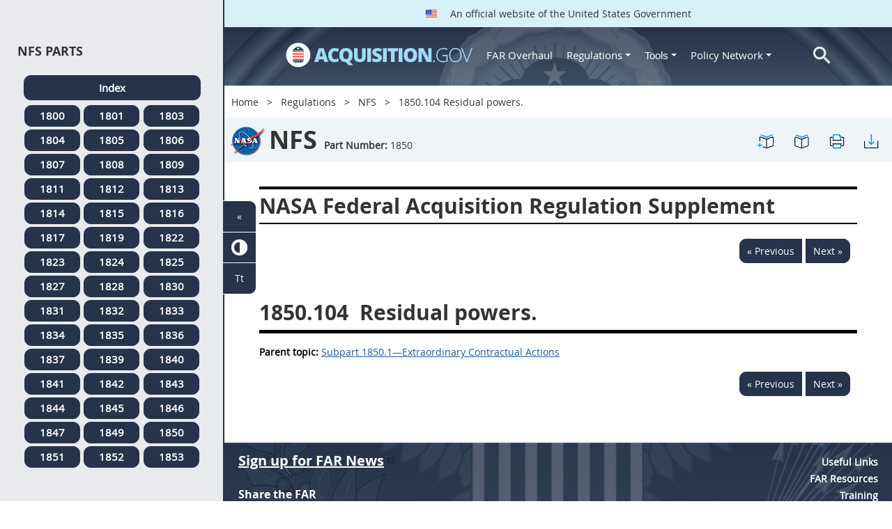

--- FILE ---
content_type: text/html; charset=UTF-8
request_url: https://www.acquisition.gov/nfs/1850.104-residual-powers.
body_size: 11597
content:
<!DOCTYPE html>
<html lang="en" dir="ltr" prefix="content: http://purl.org/rss/1.0/modules/content/  dc: http://purl.org/dc/terms/  foaf: http://xmlns.com/foaf/0.1/  og: http://ogp.me/ns#  rdfs: http://www.w3.org/2000/01/rdf-schema#  schema: http://schema.org/  sioc: http://rdfs.org/sioc/ns#  sioct: http://rdfs.org/sioc/types#  skos: http://www.w3.org/2004/02/skos/core#  xsd: http://www.w3.org/2001/XMLSchema# ">
<head>
  <meta charset="utf-8" />
<meta name="Generator" content="Drupal 10 (https://www.drupal.org)" />
<meta name="MobileOptimized" content="width" />
<meta name="HandheldFriendly" content="true" />
<meta name="viewport" content="width=device-width, initial-scale=1.0" />
<meta http-equiv="x-ua-compatible" content="ie=edge" />
<meta rel="apple-touch-icon" sizes="180x180" href="/sites/all/themes/acquisition_gov/assets/img/favicon/apple-touch-icon.png" />
<meta rel="manifest" href="/sites/all/themes/acquisition_gov/assets/img/favicon/manifest.png" />
<meta rel="mask-icon" color="#5bbad5" href="/sites/all/themes/acquisition_gov/assets/img/favicon/safari-pinned-tab.svg" />
<meta name="msapplication-config" content="/sites/all/themes/acquisition_gov/assets/img/favicon/browserconfig.xml" />
<meta name="theme-color" content="#ffffff" />
<meta name="apple-mobile-web-app-title" content="ACQ.gov" />
<meta name="application-name" content="ACQ.gov" />
<link rel="icon" href="/themes/custom/acquisition_gov/assets/img/favicon.ico" type="image/vnd.microsoft.icon" />
<script src="/sites/default/files/google_tag/ga4/google_tag.script.js?t9a9n1" defer></script>

  <title>1850.104   Residual powers. | Acquisition.GOV</title>
  <link rel="stylesheet" media="all" href="/modules/contrib/ajax_loader/css/throbber-general.css?t9a9n1" />
<link rel="stylesheet" media="all" href="/core/misc/components/progress.module.css?t9a9n1" />
<link rel="stylesheet" media="all" href="/core/misc/components/ajax-progress.module.css?t9a9n1" />
<link rel="stylesheet" media="all" href="/core/modules/system/css/components/align.module.css?t9a9n1" />
<link rel="stylesheet" media="all" href="/core/modules/system/css/components/fieldgroup.module.css?t9a9n1" />
<link rel="stylesheet" media="all" href="/core/modules/system/css/components/container-inline.module.css?t9a9n1" />
<link rel="stylesheet" media="all" href="/core/modules/system/css/components/clearfix.module.css?t9a9n1" />
<link rel="stylesheet" media="all" href="/core/modules/system/css/components/details.module.css?t9a9n1" />
<link rel="stylesheet" media="all" href="/core/modules/system/css/components/hidden.module.css?t9a9n1" />
<link rel="stylesheet" media="all" href="/core/modules/system/css/components/item-list.module.css?t9a9n1" />
<link rel="stylesheet" media="all" href="/core/modules/system/css/components/js.module.css?t9a9n1" />
<link rel="stylesheet" media="all" href="/core/modules/system/css/components/nowrap.module.css?t9a9n1" />
<link rel="stylesheet" media="all" href="/core/modules/system/css/components/position-container.module.css?t9a9n1" />
<link rel="stylesheet" media="all" href="/core/modules/system/css/components/reset-appearance.module.css?t9a9n1" />
<link rel="stylesheet" media="all" href="/core/modules/system/css/components/resize.module.css?t9a9n1" />
<link rel="stylesheet" media="all" href="/core/modules/system/css/components/system-status-counter.css?t9a9n1" />
<link rel="stylesheet" media="all" href="/core/modules/system/css/components/system-status-report-counters.css?t9a9n1" />
<link rel="stylesheet" media="all" href="/core/modules/system/css/components/system-status-report-general-info.css?t9a9n1" />
<link rel="stylesheet" media="all" href="/core/modules/system/css/components/tablesort.module.css?t9a9n1" />
<link rel="stylesheet" media="all" href="/modules/contrib/jquery_ui/assets/vendor/jquery.ui/themes/base/core.css?t9a9n1" />
<link rel="stylesheet" media="all" href="/modules/contrib/jquery_ui/assets/vendor/jquery.ui/themes/base/datepicker.css?t9a9n1" />
<link rel="stylesheet" media="all" href="/modules/contrib/jquery_ui/assets/vendor/jquery.ui/themes/base/theme.css?t9a9n1" />
<link rel="stylesheet" media="all" href="/modules/custom/agov_definitions/assets/vendor/tooltipster/dist/css/tooltipster.bundle.css?t9a9n1" />
<link rel="stylesheet" media="all" href="/modules/custom/agov_definitions/assets/css/definitions.css?t9a9n1" />
<link rel="stylesheet" media="all" href="/modules/custom/agov_favorites/css/agov-favorites.css?t9a9n1" />
<link rel="stylesheet" media="all" href="/modules/custom/agov_favorites/css/messages.css?t9a9n1" />
<link rel="stylesheet" media="all" href="/modules/custom/agov_gcloud/css/gcloud.css?t9a9n1" />
<link rel="stylesheet" media="all" href="/modules/custom/agov_modals_url/vendor/tooltipster/dist/css/tooltipster.bundle.css?t9a9n1" />
<link rel="stylesheet" media="all" href="/modules/custom/agov_modals_url/css/modals_url.css?t9a9n1" />
<link rel="stylesheet" media="all" href="/modules/contrib/ajax_loader/css/circle.css?t9a9n1" />
<link rel="stylesheet" media="all" href="/modules/contrib/extlink/css/extlink.css?t9a9n1" />
<link rel="stylesheet" media="all" href="/themes/custom/acquisition_gov/css/fonts.css?t9a9n1" />
<link rel="stylesheet" media="all" href="/themes/custom/acquisition_gov/css/styles.min.css?t9a9n1" />

  
</head>
<body class="node-nfs regulation dita-regulation">

        <a href="#main-content" class="usa-skipnav usa-sr-only focusable">
      Skip to main content
    </a>
    <noscript><iframe src="https://www.googletagmanager.com/ns.html?id=GTM-NN28DNZN" height="0" width="0" style="display:none;visibility:hidden"></iframe></noscript>
      <div class="dialog-off-canvas-main-canvas" data-off-canvas-main-canvas>
    <div id="acquisition-wrapper">
  <div id="acquisition-content-wrapper">
    <div class="top-wrapper">
              <section class="usa-banner">
          <div class="usa-banner">
  <div class="usa-accordion">
    <header class="usa-banner__header">
      <div class="usa-banner__inner">
        <p class="usa-banner__header-text">
          <img class="usa-banner__header-flag" src="/themes/custom/acquisition_gov/assets/img/us-flag.png" alt="U.S. flag">
          An official website of the United States Government
        </p>
      </div>
    </header>
  </div>
</div>
        </section>
            
      <div class="usa-overlay"></div>
      <div class="header-wrapper">
        <header class="usa-header usa-header--extended" id="header" role="banner">

          
          
            <div class="region region-header usa-navbar" role="banner">
    <div class="usa-logo site-logo" id="logo">

          <a class="logo-img" href="/" accesskey="1" title="Home" aria-label="Home">
        <img src="/themes/custom/acquisition_gov/logo.png" alt="Home" />
      </a>
      <a href="javascript:void(0)" id="menu-burger" title="Open main menu in mobile." aria-label="Open main menu in mobile.">
        <div class="menu-btn">
          <div class="menu-btn__burger"></div>
        </div>
      </a>
    </div>
<nav role="navigation" aria-labelledby="block-acquisition-gov-main-menu-menu" id="block-acquisition-gov-main-menu">
            
  <h2 class="usa-sr-only" id="block-acquisition-gov-main-menu-menu">Main navigation</h2>
  

        

              <ul class="menu menu--main nav">
                                  <li aria-label="Home main" class="first menu-item--level-1">
                                        
                                    <a href="/" aria-label="Home main" class="first menu-item--level-1" id="acquisition-logo">
                <img src="/themes/custom/acquisition_gov/logo.png" class="acquisition-img" alt="Acquisition.gov" width="268" height="36" />
              </a>
                                        </li>
                              <li aria-label="FAR Overhaul main" class="menu-item--level-1">
                                        
                                    <a href="/far-overhaul" aria-label="FAR Overhaul main" class="menu-item--level-1" data-drupal-link-system-path="node/63539">FAR Overhaul</a>
                                        </li>
                              <li aria-label="Regulations main" class="expanded dropdown menu-item--level-1">
                                                                          
                                    <a href="/content/regulations" title="Regulations" aria-label="Regulations main" class="expanded dropdown menu-item--level-1 dropdown-toggle" data-toggle="dropdown" data-drupal-link-system-path="node/15972">Regulations <span class="caret"></span></a>
                                                                        <div class="menu menu--main nav mega-box logged-out regulations">
                                  <div class="content">
                                  <ul class="menu menu--level-2">
                                  <li class="expanded dropdown first menu-item--level-2">
                                        
                      <span title="Regulations Row 1" aria-label="Regulations Row 1" class="expanded dropdown first menu-item--level-2">Row 1</span>
                                              <div class="mega-row">
                              <ul class="menu menu--level-3">
                                  <li class="first menu-item--level-3">
                                        
                      <a href="/browse/index/far" class="first menu-item--level-3">
                              <h3 class="far-menu-label"><img src="/themes/custom/acquisition_gov/assets/img/logos/64/FAR.png" alt="FAR"/> FAR</h3>
                          </a>
                            </li>
                              <li class="menu-item--level-3">
                                        
                      <a href="/smart-matrix" class="menu-item--level-3">
                              <img src="/themes/custom/acquisition_gov/assets/img/logos/smart-matrix.png" alt="Smart Matrix" width="22"/> Smart Matrix
                          </a>
                            </li>
                              <li class="last menu-item--level-3">
                                        
                      <a href="/chapter_99" class="last menu-item--level-3">
                              <img src="/themes/custom/acquisition_gov/assets/img/logos/27/FAR.png" alt="Chapter 99 (CAS)" width="27"/> Chapter 99 (CAS)
                          </a>
                            </li>
          </ul>
  
              </div>
                              </li>
                              <li class="expanded dropdown menu-item--level-2">
                                        
                      <span title="Regulations Row 2" aria-label="Regulations Row 2" class="expanded dropdown menu-item--level-2">Row 2</span>
                                              <div class="mega-row">
                              <ul class="menu menu--level-3">
                                  <li class="first menu-item--level-3">
                                        
                      <a href="/dfars" class="first menu-item--level-3">
                              <img src="/themes/custom/acquisition_gov/assets/img/logos/32/DFARS.png" alt="DFARS" width="32"/> DFARS
                          </a>
                            </li>
                              <li class="menu-item--level-3">
                                        
                      <a href="/dfarspgi" class="menu-item--level-3">
                              <img src="/themes/custom/acquisition_gov/assets/img/logos/32/DFARSPGI.png" alt="DFARSPGI" width="32"/> DFARSPGI
                          </a>
                            </li>
                              <li class="menu-item--level-3">
                                        
                      <a href="/afars" class="menu-item--level-3">
                              <img src="/themes/custom/acquisition_gov/assets/img/logos/32/AFARS.png" alt="AFARS" width="32"/> AFARS
                          </a>
                            </li>
                              <li class="menu-item--level-3">
                                        
                      <a href="/daffars" class="menu-item--level-3">
                              <img src="/themes/custom/acquisition_gov/assets/img/logos/32/DAFFARS.png" alt="DAFFARS" width="32"/> DAFFARS
                          </a>
                            </li>
                              <li class="menu-item--level-3">
                                        
                      <a href="/daffars/mp" class="menu-item--level-3">
                              <img src="/themes/custom/acquisition_gov/assets/img/logos/32/DAFFARS.png" alt="DAFFARS MP" width="32"/> DAFFARS MP
                          </a>
                            </li>
                              <li class="menu-item--level-3">
                                        
                      <a href="/dars" class="menu-item--level-3">
                              <img src="/themes/custom/acquisition_gov/assets/img/logos/32/DARS.png" alt="DARS" width="32"/> DARS
                          </a>
                            </li>
                              <li class="menu-item--level-3">
                                        
                      <a href="/dlad" class="menu-item--level-3">
                              <img src="/themes/custom/acquisition_gov/assets/img/logos/32/DLAD.png" alt="DLAD" width="32"/> DLAD
                          </a>
                            </li>
                              <li class="menu-item--level-3">
                                        
                      <a href="/nmcars" class="menu-item--level-3">
                              <img src="/themes/custom/acquisition_gov/assets/img/logos/32/NMCARS.png" alt="NMCARS" width="32"/> NMCARS
                          </a>
                            </li>
                              <li class="menu-item--level-3">
                                        
                      <a href="/sofars" class="menu-item--level-3">
                              <img src="/themes/custom/acquisition_gov/assets/img/logos/32/SOFARS.png" alt="SOFARS" width="32"/> SOFARS
                          </a>
                            </li>
                              <li class="last menu-item--level-3">
                                        
                      <a href="/transfars" class="last menu-item--level-3">
                              <img src="/themes/custom/acquisition_gov/assets/img/logos/32/TRANSFARS.png" alt="TRANSFARS" width="32"/> TRANSFARS
                          </a>
                            </li>
          </ul>
  
              </div>
                              </li>
                              <li class="expanded dropdown menu-item--level-2">
                                        
                      <span title="Regulations Row 3" aria-label="Regulations Row 3" class="expanded dropdown menu-item--level-2">Row 3</span>
                                              <div class="mega-row">
                              <ul class="menu menu--level-3">
                                  <li class="first menu-item--level-3">
                                        
                      <a href="/agar" class="first menu-item--level-3">
                              <img src="/themes/custom/acquisition_gov/assets/img/logos/32/AGAR.png" alt="AGAR" width="32"/> AGAR
                          </a>
                            </li>
                              <li class="menu-item--level-3">
                                        
                      <a href="/aidar" class="menu-item--level-3">
                              <img src="/themes/custom/acquisition_gov/assets/img/logos/32/AIDAR.png" alt="AIDAR" width="32"/> AIDAR
                          </a>
                            </li>
                              <li class="menu-item--level-3">
                                        
                      <a href="/car" class="menu-item--level-3">
                              <img src="/themes/custom/acquisition_gov/assets/img/logos/32/CAR.png" alt="CAR" width="32"/> CAR
                          </a>
                            </li>
                              <li class="menu-item--level-3">
                                        
                      <a href="/dears" class="menu-item--level-3">
                              <img src="/themes/custom/acquisition_gov/assets/img/logos/32/DEAR.png" alt="DEAR" width="32"/> DEAR
                          </a>
                            </li>
                              <li class="menu-item--level-3">
                                        
                      <a href="/diar" class="menu-item--level-3">
                              <img src="/themes/custom/acquisition_gov/assets/img/logos/32/DIAR.png" alt="DIAR" width="32"/> DIAR
                          </a>
                            </li>
                              <li class="menu-item--level-3">
                                        
                      <a href="/dolar" class="menu-item--level-3">
                              <img src="/themes/custom/acquisition_gov/assets/img/logos/32/DOLAR.png" alt="DOLAR" width="32"/> DOLAR
                          </a>
                            </li>
                              <li class="menu-item--level-3">
                                        
                      <a href="/dosar" class="menu-item--level-3">
                              <img src="/themes/custom/acquisition_gov/assets/img/logos/32/DOSAR.png" alt="DOSAR" width="32"/> DOSAR
                          </a>
                            </li>
                              <li class="last menu-item--level-3">
                                        
                      <a href="/dtar" class="last menu-item--level-3">
                              <img src="/themes/custom/acquisition_gov/assets/img/logos/32/DTAR.png" alt="DTAR" width="32"/> DTAR
                          </a>
                            </li>
          </ul>
  
              </div>
                              </li>
                              <li class="expanded dropdown menu-item--level-2">
                                        
                      <span title="Regulations Row 4" aria-label="Regulations Row 4" class="expanded dropdown menu-item--level-2">Row 4</span>
                                              <div class="mega-row">
                              <ul class="menu menu--level-3">
                                  <li class="first menu-item--level-3">
                                        
                      <a href="/edar" class="first menu-item--level-3">
                              <img src="/themes/custom/acquisition_gov/assets/img/logos/32/EDAR.png" alt="EDAR" width="32"/> EDAR
                          </a>
                            </li>
                              <li class="menu-item--level-3">
                                        
                      <a href="/epaar" class="menu-item--level-3">
                              <img src="/themes/custom/acquisition_gov/assets/img/logos/32/EPAAR.png" alt="EPAAR" width="32"/> EPAAR
                          </a>
                            </li>
                              <li class="menu-item--level-3">
                                        
                      <a href="/fehbar" class="menu-item--level-3">
                              <img src="/themes/custom/acquisition_gov/assets/img/logos/32/FEHBAR.png" alt="FEHBAR" width="32"/> FEHBAR
                          </a>
                            </li>
                              <li class="menu-item--level-3">
                                        
                      <a href="/browse/index/gsam" class="menu-item--level-3">
                              <img src="/themes/custom/acquisition_gov/assets/img/logos/32/GSAM.png" alt="GSAM/R" width="32"/> GSAM/R
                          </a>
                            </li>
                              <li class="menu-item--level-3">
                                        
                      <a href="/hhsar" class="menu-item--level-3">
                              <img src="/themes/custom/acquisition_gov/assets/img/logos/32/HHSAR.png" alt="HHSAR" width="32"/> HHSAR
                          </a>
                            </li>
                              <li class="menu-item--level-3">
                                        
                      <a href="/hsar" class="menu-item--level-3">
                              <img src="/themes/custom/acquisition_gov/assets/img/logos/32/HSAR.png" alt="HSAR" width="32"/> HSAR
                          </a>
                            </li>
                              <li class="last menu-item--level-3">
                                        
                      <a href="/hudar" class="last menu-item--level-3">
                              <img src="/themes/custom/acquisition_gov/assets/img/logos/32/HUDAR.png" alt="HUDAR" width="32"/> HUDAR
                          </a>
                            </li>
          </ul>
  
              </div>
                              </li>
                              <li class="expanded dropdown last menu-item--level-2">
                                        
                      <span title="Regulations Row 5" aria-label="Regulations Row 5" class="expanded dropdown last menu-item--level-2">Row 5</span>
                                              <div class="mega-row">
                              <ul class="menu menu--level-3">
                                  <li class="first menu-item--level-3">
                                        
                      <a href="/iaar" class="first menu-item--level-3">
                              <img src="/themes/custom/acquisition_gov/assets/img/logos/32/IAAR.png" alt="IAAR" width="32"/> IAAR
                          </a>
                            </li>
                              <li class="menu-item--level-3">
                                        
                      <a href="/jar" class="menu-item--level-3">
                              <img src="/themes/custom/acquisition_gov/assets/img/logos/32/JAR.png" alt="JAR" width="32"/> JAR
                          </a>
                            </li>
                              <li class="menu-item--level-3">
                                        
                      <a href="/lifar" class="menu-item--level-3">
                              <img src="/themes/custom/acquisition_gov/assets/img/logos/32/LIFAR.png" alt="LIFAR" width="32"/> LIFAR
                          </a>
                            </li>
                              <li class="menu-item--level-3">
                                        
                      <a href="/nfs" class="menu-item--level-3">
                              <img src="/themes/custom/acquisition_gov/assets/img/logos/32/NFS.png" alt="NFS" width="32"/> NFS
                          </a>
                            </li>
                              <li class="menu-item--level-3">
                                        
                      <a href="/nrcar" class="menu-item--level-3">
                              <img src="/themes/custom/acquisition_gov/assets/img/logos/32/NRCAR.png" alt="NRCAR" width="32"/> NRCAR
                          </a>
                            </li>
                              <li class="menu-item--level-3">
                                        
                      <a href="/tar" class="menu-item--level-3">
                              <img src="/themes/custom/acquisition_gov/assets/img/logos/32/TAR.png" alt="TAR" width="32"/> TAR
                          </a>
                            </li>
                              <li class="last menu-item--level-3">
                                        
                      <a href="/vaar" class="last menu-item--level-3">
                              <img src="/themes/custom/acquisition_gov/assets/img/logos/32/VAAR.png" alt="VAAR" width="32"/> VAAR
                          </a>
                            </li>
          </ul>
  
              </div>
                              </li>
          </ul>
  
                  </div>
                              </div>
                              </li>
                              <li aria-label="Tools main" class="expanded dropdown menu-item--level-1">
                                                                          
                                    <button title="Tools" aria-label="Tools main" class="expanded dropdown menu-item--level-1 dropdown-toggle" data-toggle="dropdown" type="button">Tools <span class="caret"></span></button>
                                                                        <div class="mega-box logged-out regulations tools">
                                  <div class="content">
                                  <ul class="menu menu--level-2">
                                  <li class="first menu-item--level-2">
                                        
                      <a href="/archives?type=FAR" title="Archives" aria-label="Archives" class="first menu-item--level-2" data-drupal-link-query="{&quot;type&quot;:&quot;FAR&quot;}" data-drupal-link-system-path="archives">Archives</a>
                            </li>
                              <li class="menu-item--level-2">
                                        
                      <a href="/smart-matrix" title="Smart Matrix" aria-label="Smart Matrix" class="menu-item--level-2" data-drupal-link-system-path="smart-matrix">Smart Matrix</a>
                            </li>
                              <li class="menu-item--level-2">
                                        
                      <a href="/search/advanced?keys=&amp;page=0&amp;sort_by=search_api_relevance&amp;sort_order=DESC&amp;type%5Bfar_dita%5D=far_dita" title="Regulations Search" aria-label="Regulations Search" class="menu-item--level-2" data-drupal-link-query="{&quot;keys&quot;:&quot;&quot;,&quot;page&quot;:&quot;0&quot;,&quot;sort_by&quot;:&quot;search_api_relevance&quot;,&quot;sort_order&quot;:&quot;DESC&quot;,&quot;type&quot;:{&quot;far_dita&quot;:&quot;far_dita&quot;}}" data-drupal-link-system-path="search/advanced">Regulations Search</a>
                            </li>
                              <li class="last menu-item--level-2">
                                        
                      <a href="/arc" title="Acquisition Regulation Comparator (ARC)" aria-label="Acquisition Regulation Comparator (ARC)" class="last menu-item--level-2" data-drupal-link-system-path="arc">Acquisition Regulation Comparator (ARC)</a>
                            </li>
          </ul>
  
                  </div>
                              </div>
                              </li>
                              <li aria-label="Policy Network main" class="expanded dropdown menu-item--level-1">
                                                                          
                                    <a href="/policy-network" aria-label="Policy Network main" class="expanded dropdown menu-item--level-1 dropdown-toggle" data-toggle="dropdown" data-drupal-link-system-path="node/3846">Policy Network <span class="caret"></span></a>
                                                                        <div class="mega-box logged-out regulations tools policy-network">
                                  <div class="content">
                                  <ul class="menu menu--level-2">
                                  <li class="first menu-item--level-2">
                                        
                      <a href="/cao-home" class="first menu-item--level-2" data-drupal-link-system-path="node/3756">CAOC</a>
                            </li>
                              <li class="menu-item--level-2">
                                        
                      <a href="/content/civilian-agency-acquisition-council-caac" class="menu-item--level-2" data-drupal-link-system-path="node/3244">CAAC</a>
                            </li>
                              <li class="menu-item--level-2">
                                        
                      <a href="/far-council" class="menu-item--level-2" data-drupal-link-system-path="node/3849">FAR Council</a>
                            </li>
                              <li class="last menu-item--level-2">
                                        
                      <a href="/isdc-home" class="last menu-item--level-2" data-drupal-link-system-path="node/3851">ISDC</a>
                            </li>
          </ul>
  
                  </div>
                              </div>
                              </li>
                              <li aria-label="Search main" class="last menu-item--level-1">
                                        
                                    <a href="/search/advanced?keys=&amp;page=0&amp;sort_by=search_api_relevance&amp;sort_order=DESC&amp;type%5Bfar_dita%5D=far_dita" aria-label="Search main" class="last menu-item--level-1" id="acquisition-search">
                <img src="/themes/custom/acquisition_gov/assets/img/search-icon.png" class="acquisition-img" alt="Search Acquisition.gov" width="25" height="25"/>
              </a>
                                        </li>
          </ul>
  

  </nav>

</div>


            
        </header>
      </div>
    </div>

    
    <main class="main-content usa-layout-docs usa-section agov-main-section " role="main" id="main-content">

      <div class="grid-container">

                  <div class="grid-row grid-row-breadcrumb">
                  <div id="block-breadcrumbs" class="block block-system block-system-breadcrumb-block">
  
    
          <nav role="navigation" aria-labelledby="system-breadcrumb">
        <h2 id="system-breadcrumb" class="usa-sr-only">Breadcrumb</h2>
        <ol class="usa-breadcrumb__list">
                            <li class="usa-breadcrumb__list-item">
                                            <a href="/" class="usa-breadcrumb__link">Home</a>
                                    </li>
                            <li class="usa-breadcrumb__list-item">
                                            <a href="/content/regulations" class="usa-breadcrumb__link">Regulations</a>
                                    </li>
                            <li class="usa-breadcrumb__list-item">
                                            <a href="/nfs" class="usa-breadcrumb__link">NFS</a>
                                    </li>
                            <li class="usa-breadcrumb__list-item">
                                            1850.104   Residual powers.
                                    </li>
                    </ol>
    </nav>

  </div>

  
          </div>
        
                  <div class="grid-row dfars-grid-row grid-row-secondary-menu">
            <div class="usa-nav__secondary">
    <div class="usa-nav__secondary usa-secondary_menus">
        <a href="javascript:void(0)" id="caoc-menu-burger"  title="Open caoc menu in mobile." aria-label="Open caoc menu in mobile.">
            <div class="caoc-menu-btn">
                <div class="caoc-menu-btn__burger"></div>
            </div>
        </a>
        <div id="block-regulationtitleblock" class="block block-agov-browse block-agov-regulation-title-favorites-block">
  
    
      <div class="agov-regulation-title"><div class="agov-regulation-title-image"><img src="/themes/custom/acquisition_gov/assets/img/logos/64/NFS.png" class="acquisition-img" alt="HTML" /></div>
<div class="agov-regulation-title-text"><h1>NFS</h1><p><b>Part Number:</b> <span id="open-left-side-menu-non-dita" data-type="nfs" data-part="1850">1850</p></div>
</div>
<ul class="usa-nav__secondary-links"><li><a href="/nfs/1850.104-residual-powers." id="favorites-create-bookmark" title="Add Bookmark" aria-label="1850.104   Residual powers." data-node="51934" data-title="1850.104   Residual powers." target="_self"><img src="/modules/custom/agov_favorites/images/30px/bookmark-add.png" width="30" alt="1850.104   Residual powers." /></a></li><li><a href="/get-bookmarks" id="favorites-open-bookmarks" title="Open bookmarks." aria-label="Open bookmarks." data-node="51934" data-title="Open bookmarks." target="_self"><img src="/modules/custom/agov_favorites/images/30px/bookmark-open.png" width="30" alt="Open bookmarks." /></a></li><li><a href="/node/51934/printable/print" id="print-page" title="Print 1850.104   Residual powers. page." aria-label="Print 1850.104   Residual powers. page." data-node="51934" data-title="Print 1850.104   Residual powers. page." target="_blank"><img src="/modules/custom/agov_favorites/images/30px/print.png" width="30" alt="Print 1850.104   Residual powers. page." /></a></li><li><a href="/node/51934/printable/pdf" id="download-pdf" title="Download 1850.104   Residual powers. page." aria-label="Download 1850.104   Residual powers. page." data-node="51934" data-title="Download 1850.104   Residual powers. page." target="_blank"><img src="/modules/custom/agov_favorites/images/30px/download.png" width="30" alt="Download 1850.104   Residual powers. page." /></a></li></ul>
  </div>

    </div>
</div>
          </div>
        
                  <div class="agov-status-messages">
            <div data-drupal-messages-fallback class="hidden"></div>


          </div>

                                <div class="grid-row ">
              
            </div>
                  
        <div class="grid-row grid-gap">
          
          <div class="usa-layout-docs__main desktop:grid-col-fill">
                <div id="block-nonditaregulationtitleblock" class="block block-agov-browse block-agov-nondita-regulation-title-block">
  
    
        <div class="nopadding">
    <h2 class="non-dita-regulation-title">NASA Federal Acquisition Regulation Supplement</h2>
  </div>

  </div>
<div id="block-regulationpageblock" class="block block-agov-browse block-agov-regulation-page-block">
  
    
      <div class="nextprev"><a href="/nfs/1850.103-670-implementation-contract-adjustment-boards-decision." class="docprevious docprevround" title="Previous" aria-label="Previous">« Previous</a><a href="/nfs/1850.104-2-general." class="docnext docnextround" title="Next" aria-label="Next">Next »</a></div>
<div class="regulation-content">
1850.104 Residual powers.<article role="article" aria-labelledby="ariaid-title1">    <article class="nested0" aria-labelledby="ariaid-title1" id="Section_1850_104_T48_6042242118">       <h1 class="title topictitle1" id="ariaid-title1">          <span class="ph autonumber">1850.104</span> Residual powers.</h1>    <nav role="navigation" class="related-links"><div class="familylinks"><div class="parentlink"><strong>Parent topic:</strong>  <a class="link String2Xref" href="/nfs/subpart-1850.1%E2%80%94extraordinary-contractual-actions" title="Subpart 1850.1&mdash;Extraordinary Contractual Actions" aria-label="Subpart 1850.1—Extraordinary Contractual Actions. Link 0">Subpart 1850.1&mdash;Extraordinary Contractual Actions</a></div></div></nav></article> </article>
</div>
<div class="nextprev"><a href="/nfs/1850.103-670-implementation-contract-adjustment-boards-decision." class="docprevious docprevround" title="Previous" aria-label="Previous">« Previous</a><a href="/nfs/1850.104-2-general." class="docnext docnextround" title="Next" aria-label="Next">Next »</a></div>

  </div>
<div id="block-favoriteslinksblock" class="block block-agov-favorites block-agov-favorites-links-block">
  
    
      <div id="favorites-container"><div id="favorites-header"><h4 id="favorites-heading">Favorite</h4><h4 id="favorites-close-bookmarks">X</h4></div>
<div id="favorites-menu-container"></div>
</div>

  </div>
<div id="block-messagemodalblock" class="block block-agov-favorites block-agov-message-modal-block">
  
    
      <div class="messages-overlay"><div id="messages-container"><div id="messages-header"></div>
<div id="messages-menu-container"></div>
</div>
</div>

  </div>
<div id="block-acquisition-gov-content" class="block block-system block-system-main-block">
  
    
      
  </div>


          </div>
                  </div>
      </div>

      <div id="left-side-menu" class="left-sidenav open">
        <div class="left-side-menu-items">
          <div id="parts-column">
            <div id="parts-column-header">
              <h2>NFS Parts</h2>
            </div>
            <div id="parts-wrapper">
                                    <nav role="navigation" aria-labelledby="block-regulationsnfsmenu-2-menu" id="block-regulationsnfsmenu-2">
            
  <h2 class="usa-sr-only" id="block-regulationsnfsmenu-2-menu">Regulations Nfs Menu</h2>
  

        
      <ul class="menu menu--regulations-nfs-menu nav">
                              <li aria-label="Index regulations-nfs-menu" class="first">
                                                  <a href="/nfs" class="regulation-part-full-link first" title="NFS Index" aria-label="Index regulations-nfs-menu" data-drupal-link-system-path="nfs">Index</a>
                  </li>
                              <li aria-label="1800 regulations-nfs-menu">
                                                  <a href="/nfs/part-1800-reserved" class="regulation-part-link" title="PART 1800 [RESERVED]" aria-label="1800 regulations-nfs-menu" data-drupal-link-system-path="node/51521">1800</a>
                  </li>
                              <li aria-label="1801 regulations-nfs-menu">
                                                  <a href="/nfs/part-1801%E2%80%94federal-acquisition-regulations-system" class="regulation-part-link" title="PART 1801—FEDERAL ACQUISITION REGULATIONS SYSTEM" aria-label="1801 regulations-nfs-menu" data-drupal-link-system-path="node/51522">1801</a>
                  </li>
                              <li aria-label="1803 regulations-nfs-menu">
                                                  <a href="/nfs/part-1803%E2%80%94improper-business-practices-and-personal-conflicts-interest" class="regulation-part-link" title="PART 1803—IMPROPER BUSINESS PRACTICES AND PERSONAL CONFLICTS OF INTEREST" aria-label="1803 regulations-nfs-menu" data-drupal-link-system-path="node/51531">1803</a>
                  </li>
                              <li aria-label="1804 regulations-nfs-menu">
                                                  <a href="/nfs/part-1804%E2%80%94administrative-matters" class="regulation-part-link" title="PART 1804—ADMINISTRATIVE MATTERS" aria-label="1804 regulations-nfs-menu" data-drupal-link-system-path="node/51547">1804</a>
                  </li>
                              <li aria-label="1805 regulations-nfs-menu">
                                                  <a href="/nfs/part-1805%E2%80%94publicizing-contract-actions" class="regulation-part-link" title="PART 1805—PUBLICIZING CONTRACT ACTIONS" aria-label="1805 regulations-nfs-menu" data-drupal-link-system-path="node/51558">1805</a>
                  </li>
                              <li aria-label="1806 regulations-nfs-menu">
                                                  <a href="/nfs/part-1806%E2%80%94competition-requirements" class="regulation-part-link" title="PART 1806—COMPETITION REQUIREMENTS" aria-label="1806 regulations-nfs-menu" data-drupal-link-system-path="node/51561">1806</a>
                  </li>
                              <li aria-label="1807 regulations-nfs-menu">
                                                  <a href="/nfs/part-1807%E2%80%94acquisition-planning" class="regulation-part-link" title="PART 1807—ACQUISITION PLANNING" aria-label="1807 regulations-nfs-menu" data-drupal-link-system-path="node/51564">1807</a>
                  </li>
                              <li aria-label="1808 regulations-nfs-menu">
                                                  <a href="/nfs/part-1808%E2%80%94required-sources-supplies-and-services" class="regulation-part-link" title="PART 1808—REQUIRED SOURCES OF SUPPLIES AND SERVICES" aria-label="1808 regulations-nfs-menu" data-drupal-link-system-path="node/51568">1808</a>
                  </li>
                              <li aria-label="1809 regulations-nfs-menu">
                                                  <a href="/nfs/part-1809%E2%80%94contractor-qualifications" class="regulation-part-link" title="PART 1809—CONTRACTOR QUALIFICATIONS" aria-label="1809 regulations-nfs-menu" data-drupal-link-system-path="node/51571">1809</a>
                  </li>
                              <li aria-label="1811 regulations-nfs-menu">
                                                  <a href="/nfs/part-1811%E2%80%94describing-agency-needs" class="regulation-part-link" title="PART 1811—DESCRIBING AGENCY NEEDS" aria-label="1811 regulations-nfs-menu" data-drupal-link-system-path="node/51584">1811</a>
                  </li>
                              <li aria-label="1812 regulations-nfs-menu">
                                                  <a href="/nfs/part-1812%E2%80%94acquisition-commercial-products-and-commercial-services" class="regulation-part-link" title="PART 1812—ACQUISITION OF COMMERCIAL PRODUCTS AND COMMERCIAL SERVICES" aria-label="1812 regulations-nfs-menu" data-drupal-link-system-path="node/51587">1812</a>
                  </li>
                              <li aria-label="1813 regulations-nfs-menu">
                                                  <a href="/nfs/part-1813%E2%80%94simplified-acquisition-procedures" class="regulation-part-link" title="PART 1813—SIMPLIFIED ACQUISITION PROCEDURES" aria-label="1813 regulations-nfs-menu" data-drupal-link-system-path="node/51593">1813</a>
                  </li>
                              <li aria-label="1814 regulations-nfs-menu">
                                                  <a href="/nfs/part-1814%E2%80%94sealed-bidding" class="regulation-part-link" title="PART 1814—SEALED BIDDING" aria-label="1814 regulations-nfs-menu" data-drupal-link-system-path="node/51597">1814</a>
                  </li>
                              <li aria-label="1815 regulations-nfs-menu">
                                                  <a href="/nfs/part-1815%E2%80%94contracting-negotiation" class="regulation-part-link" title="PART 1815—CONTRACTING BY NEGOTIATION" aria-label="1815 regulations-nfs-menu" data-drupal-link-system-path="node/51603">1815</a>
                  </li>
                              <li aria-label="1816 regulations-nfs-menu">
                                                  <a href="/nfs/part-1816%E2%80%94types-contracts" class="regulation-part-link" title="PART 1816—TYPES OF CONTRACTS" aria-label="1816 regulations-nfs-menu" data-drupal-link-system-path="node/51637">1816</a>
                  </li>
                              <li aria-label="1817 regulations-nfs-menu">
                                                  <a href="/nfs/part-1817%E2%80%94special-contracting-methods" class="regulation-part-link" title="PART 1817—SPECIAL CONTRACTING METHODS" aria-label="1817 regulations-nfs-menu" data-drupal-link-system-path="node/51665">1817</a>
                  </li>
                              <li aria-label="1819 regulations-nfs-menu">
                                                  <a href="/nfs/part-1819%E2%80%94small-business-programs" class="regulation-part-link" title="PART 1819—SMALL BUSINESS PROGRAMS" aria-label="1819 regulations-nfs-menu" data-drupal-link-system-path="node/51672">1819</a>
                  </li>
                              <li aria-label="1822 regulations-nfs-menu">
                                                  <a href="/nfs/part-1822%E2%80%94application-labor-laws-government-acquisitions" class="regulation-part-link" title="PART 1822—APPLICATION OF LABOR LAWS TO GOVERNMENT ACQUISITIONS" aria-label="1822 regulations-nfs-menu" data-drupal-link-system-path="node/51696">1822</a>
                  </li>
                              <li aria-label="1823 regulations-nfs-menu">
                                                  <a href="/nfs/part-1823%E2%80%94environment-energy-and-water-efficiency-renewable-energy-technologies-occupational-safety-and-drug-free-workplace" class="regulation-part-link" title="PART 1823—ENVIRONMENT, ENERGY AND WATER EFFICIENCY, RENEWABLE ENERGY TECHNOLOGIES, OCCUPATIONAL SAFETY, AND DRUG-FREE WORKPLACE" aria-label="1823 regulations-nfs-menu" data-drupal-link-system-path="node/51699">1823</a>
                  </li>
                              <li aria-label="1824 regulations-nfs-menu">
                                                  <a href="/nfs/part-1824%E2%80%94protection-privacy-and-freedom-information" class="regulation-part-link" title="PART 1824—PROTECTION OF PRIVACY AND FREEDOM OF INFORMATION" aria-label="1824 regulations-nfs-menu" data-drupal-link-system-path="node/51711">1824</a>
                  </li>
                              <li aria-label="1825 regulations-nfs-menu">
                                                  <a href="/nfs/part-1825%E2%80%94foreign-acquisition" class="regulation-part-link" title="PART 1825—FOREIGN ACQUISITION" aria-label="1825 regulations-nfs-menu" data-drupal-link-system-path="node/51714">1825</a>
                  </li>
                              <li aria-label="1827 regulations-nfs-menu">
                                                  <a href="/nfs/part-1827%E2%80%94patents-data-and-copyrights" class="regulation-part-link" title="PART 1827—PATENTS, DATA, AND COPYRIGHTS" aria-label="1827 regulations-nfs-menu" data-drupal-link-system-path="node/51728">1827</a>
                  </li>
                              <li aria-label="1828 regulations-nfs-menu">
                                                  <a href="/nfs/part-1828%E2%80%94bonds-and-insurance" class="regulation-part-link" title="PART 1828—BONDS AND INSURANCE" aria-label="1828 regulations-nfs-menu" data-drupal-link-system-path="node/51745">1828</a>
                  </li>
                              <li aria-label="1830 regulations-nfs-menu">
                                                  <a href="/nfs/part-1830%E2%80%94cost-accounting-standards-administration" class="regulation-part-link" title="PART 1830—COST ACCOUNTING STANDARDS ADMINISTRATION" aria-label="1830 regulations-nfs-menu" data-drupal-link-system-path="node/51754">1830</a>
                  </li>
                              <li aria-label="1831 regulations-nfs-menu">
                                                  <a href="/nfs/part-1831%E2%80%94contract-cost-principles-and-procedures" class="regulation-part-link" title="PART 1831—CONTRACT COST PRINCIPLES AND PROCEDURES" aria-label="1831 regulations-nfs-menu" data-drupal-link-system-path="node/51764">1831</a>
                  </li>
                              <li aria-label="1832 regulations-nfs-menu">
                                                  <a href="/nfs/part-1832%E2%80%94contract-financing" class="regulation-part-link" title="PART 1832—CONTRACT FINANCING" aria-label="1832 regulations-nfs-menu" data-drupal-link-system-path="node/51769">1832</a>
                  </li>
                              <li aria-label="1833 regulations-nfs-menu">
                                                  <a href="/nfs/part-1833%E2%80%94protests-disputes-and-appeals" class="regulation-part-link" title="PART 1833—PROTESTS, DISPUTES, AND APPEALS" aria-label="1833 regulations-nfs-menu" data-drupal-link-system-path="node/51796">1833</a>
                  </li>
                              <li aria-label="1834 regulations-nfs-menu">
                                                  <a href="/nfs/part-1834%E2%80%94major-system-acquisition" class="regulation-part-link" title="PART 1834—MAJOR SYSTEM ACQUISITION" aria-label="1834 regulations-nfs-menu" data-drupal-link-system-path="node/51803">1834</a>
                  </li>
                              <li aria-label="1835 regulations-nfs-menu">
                                                  <a href="/nfs/part-1835%E2%80%94research-and-development-contracting" class="regulation-part-link" title="PART 1835—RESEARCH AND DEVELOPMENT CONTRACTING" aria-label="1835 regulations-nfs-menu" data-drupal-link-system-path="node/51808">1835</a>
                  </li>
                              <li aria-label="1836 regulations-nfs-menu">
                                                  <a href="/nfs/part-1836%E2%80%94construction-and-architect-engineer-contracts" class="regulation-part-link" title="PART 1836—CONSTRUCTION AND ARCHITECT-ENGINEER CONTRACTS" aria-label="1836 regulations-nfs-menu" data-drupal-link-system-path="node/51812">1836</a>
                  </li>
                              <li aria-label="1837 regulations-nfs-menu">
                                                  <a href="/nfs/part-1837%E2%80%94service-contracting" class="regulation-part-link" title="PART 1837—SERVICE CONTRACTING" aria-label="1837 regulations-nfs-menu" data-drupal-link-system-path="node/51824">1837</a>
                  </li>
                              <li aria-label="1839 regulations-nfs-menu">
                                                  <a href="/nfs/part-1839%E2%80%94acquisition-information-technology" class="regulation-part-link" title="PART 1839—ACQUISITION OF INFORMATION TECHNOLOGY" aria-label="1839 regulations-nfs-menu" data-drupal-link-system-path="node/51836">1839</a>
                  </li>
                              <li aria-label="1840 regulations-nfs-menu">
                                                  <a href="/nfs/part-1840-reserved" class="regulation-part-link" title="PART 1840 [RESERVED]" aria-label="1840 regulations-nfs-menu" data-drupal-link-system-path="node/51841">1840</a>
                  </li>
                              <li aria-label="1841 regulations-nfs-menu">
                                                  <a href="/nfs/part-1841%E2%80%94acquisition-utility-services" class="regulation-part-link" title="PART 1841—ACQUISITION OF UTILITY SERVICES" aria-label="1841 regulations-nfs-menu" data-drupal-link-system-path="node/51842">1841</a>
                  </li>
                              <li aria-label="1842 regulations-nfs-menu">
                                                  <a href="/nfs/part-1842%E2%80%94contract-administration-and-audit-services" class="regulation-part-link" title="PART 1842—CONTRACT ADMINISTRATION AND AUDIT SERVICES" aria-label="1842 regulations-nfs-menu" data-drupal-link-system-path="node/51844">1842</a>
                  </li>
                              <li aria-label="1843 regulations-nfs-menu">
                                                  <a href="/nfs/part-1843%E2%80%94contract-modifications" class="regulation-part-link" title="PART 1843—CONTRACT MODIFICATIONS" aria-label="1843 regulations-nfs-menu" data-drupal-link-system-path="node/51853">1843</a>
                  </li>
                              <li aria-label="1844 regulations-nfs-menu">
                                                  <a href="/nfs/part-1844%E2%80%94subcontracting-policies-and-procedures" class="regulation-part-link" title="PART 1844—SUBCONTRACTING POLICIES AND PROCEDURES" aria-label="1844 regulations-nfs-menu" data-drupal-link-system-path="node/51857">1844</a>
                  </li>
                              <li aria-label="1845 regulations-nfs-menu">
                                                  <a href="/nfs/part-1845%E2%80%94government-property" class="regulation-part-link" title="PART 1845—GOVERNMENT PROPERTY" aria-label="1845 regulations-nfs-menu" data-drupal-link-system-path="node/51861">1845</a>
                  </li>
                              <li aria-label="1846 regulations-nfs-menu">
                                                  <a href="/nfs/part-1846%E2%80%94quality-assurance" class="regulation-part-link" title="PART 1846—QUALITY ASSURANCE" aria-label="1846 regulations-nfs-menu" data-drupal-link-system-path="node/51889">1846</a>
                  </li>
                              <li aria-label="1847 regulations-nfs-menu">
                                                  <a href="/nfs/part-1847%E2%80%94transportation" class="regulation-part-link" title="PART 1847—TRANSPORTATION" aria-label="1847 regulations-nfs-menu" data-drupal-link-system-path="node/51918">1847</a>
                  </li>
                              <li aria-label="1849 regulations-nfs-menu">
                                                  <a href="/nfs/part-1849%E2%80%94termination-contracts" class="regulation-part-link" title="PART 1849—TERMINATION OF CONTRACTS" aria-label="1849 regulations-nfs-menu" data-drupal-link-system-path="node/51924">1849</a>
                  </li>
                              <li aria-label="1850 regulations-nfs-menu">
                                                  <a href="/nfs/part-1850%E2%80%94extraordinary-contractual-actions-and-safety-act" class="regulation-part-link" title="PART 1850—EXTRAORDINARY CONTRACTUAL ACTIONS AND THE SAFETY ACT" aria-label="1850 regulations-nfs-menu" data-drupal-link-system-path="node/51925">1850</a>
                  </li>
                              <li aria-label="1851 regulations-nfs-menu">
                                                  <a href="/nfs/part-1851%E2%80%94use-government-sources-contractors" class="regulation-part-link" title="PART 1851—USE OF GOVERNMENT SOURCES BY CONTRACTORS" aria-label="1851 regulations-nfs-menu" data-drupal-link-system-path="node/51939">1851</a>
                  </li>
                              <li aria-label="1852 regulations-nfs-menu">
                                                  <a href="/nfs/part-1852%E2%80%94solicitation-provisions-and-contract-clauses" class="regulation-part-link" title="PART 1852—SOLICITATION PROVISIONS AND CONTRACT CLAUSES" aria-label="1852 regulations-nfs-menu" data-drupal-link-system-path="node/51943">1852</a>
                  </li>
                              <li aria-label="1853 regulations-nfs-menu" class="last">
                                                  <a href="/nfs/part-1853-reserved" class="regulation-part-link last" title="PART 1853 [RESERVED]" aria-label="1853 regulations-nfs-menu" data-drupal-link-system-path="node/52088">1853</a>
                  </li>
          </ul>
  

  </nav>

  
                          </div>
                      </div>
        </div>
      </div>

      <div id="right-side-menu" class="sidenav">
        <a href="javascript:void(0)" id="menu-close-burger">&times;</a>
        <div class="right-side-menu-items">
                      

                    <ul class="menu menu--main-navigation-mobile nav">
                                                                  <li aria-label="FAR Overhaul main_navigation_mobile" class="first menu-item--level-1">
                                                                                    <a href="/far-overhaul" aria-label="FAR Overhaul main_navigation_mobile" class="first menu-item--level-1" data-drupal-link-system-path="node/63539">FAR Overhaul</a>
                    </li>
                                                              <li aria-label="Regulations main_navigation_mobile" class="menu-item--level-1">
                                                                                    <a href="/content/regulations" title="Regulations" aria-label="Regulations main_navigation_mobile" class="menu-item--level-1" data-drupal-link-system-path="node/15972">Regulations</a>
                    </li>
                                                              <li aria-label="Tools main_navigation_mobile" class="expanded dropdown menu-item--level-1">
                                                                    
                                                                                          <span title="Tools" aria-label="Tools main_navigation_mobile" class="expanded dropdown menu-item--level-1 dropdown-toggle" data-toggle="dropdown">Tools <span class="caret"></span></span>
                                              <ul class="dropdown-menu">
                                                                  <li class="first menu-item--level-2">
                                                                                    <a href="/archives?type=FAR" title="Archives" aria-label="Archives" class="first menu-item--level-2" data-drupal-link-query="{&quot;type&quot;:&quot;FAR&quot;}" data-drupal-link-system-path="archives">Archives</a>
                    </li>
                                                              <li class="menu-item--level-2">
                                                                                    <a href="/smart-matrix" title="Smart Matrix" aria-label="Smart Matrix" class="menu-item--level-2" data-drupal-link-system-path="smart-matrix">Smart Matrix</a>
                    </li>
                                                              <li class="menu-item--level-2">
                                                                                    <a href="/search/advanced?keys=&amp;page=0&amp;sort_by=search_api_relevance&amp;sort_order=DESC&amp;type%5Bfar_dita%5D=far_dita" title="Regulations Search" aria-label="Regulations Search" class="menu-item--level-2" data-drupal-link-query="{&quot;keys&quot;:&quot;&quot;,&quot;page&quot;:&quot;0&quot;,&quot;sort_by&quot;:&quot;search_api_relevance&quot;,&quot;sort_order&quot;:&quot;DESC&quot;,&quot;type&quot;:{&quot;far_dita&quot;:&quot;far_dita&quot;}}" data-drupal-link-system-path="search/advanced">Regulations Search</a>
                    </li>
                                                              <li class="last menu-item--level-2">
                                                                                    <a href="/arc" title="Acquisition Regulation Comparator (ARC)" aria-label="Acquisition Regulation Comparator (ARC)" class="last menu-item--level-2" data-drupal-link-system-path="arc">Acquisition Regulation Comparator (ARC)</a>
                    </li>
          </ul>
  
                    </li>
                                                              <li aria-label="Policy Network main_navigation_mobile" class="expanded dropdown menu-item--level-1">
                                                                                                                                                                            <span title="Policy Network" aria-label="Policy Network main_navigation_mobile" class="expanded dropdown menu-item--level-1 dropdown-toggle" id="agov-policy-network" data-toggle="dropdown">Policy Network <span id="agov-policy-network-dropdown-caret" class="caret"></span></span>
                                              <ul class="dropdown-menu agov-class-policy-network">
                                                                  <li class="expanded dropdown first menu-item--level-2">
                                                                                                                                                                            <span title="CAO.gov" aria-label="CAO.gov" class="expanded dropdown first menu-item--level-2 dropdown-toggle" id="agov-cao-dot-gov" data-toggle="dropdown">CAO.gov <span id="agov-cao-dot-gov-dropdown-caret" class="caret"></span></span>
                                                        <ul class="dropdown-menu agov-class-cao-dot-gov">
                                                                  <li class="first menu-item--level-3">
                                                                                    <a href="/cao-home" title="CAO Home" aria-label="CAO Home" class="first menu-item--level-3" data-drupal-link-system-path="node/3756">CAO Home</a>
                    </li>
                                                              <li class="menu-item--level-3">
                                                                                    <span title="Council Member" aria-label="Council Member" class="menu-item--level-3">Council Member</span>
                    </li>
                                                              <li class="expanded dropdown last menu-item--level-3">
                                                                                                                                                                            <span title="Council Defining Documents" aria-label="Council Defining Documents" class="expanded dropdown last menu-item--level-3 dropdown-toggle" id="agov-council-documents" data-toggle="dropdown">Council Defining Documents <span id="agov-council-documents-dropdown-caret" class="caret"></span></span>
                                                                    <ul class="dropdown-menu agov-class-council-documents">
                                                                  <li class="first menu-item--level-4">
                                                                                    <a href="/caoc-history" title="CAOC History" aria-label="CAOC History" class="first menu-item--level-4" data-drupal-link-system-path="node/3760">CAOC History</a>
                    </li>
                                                              <li class="last menu-item--level-4">
                                                                                    <a href="/caoc-charter" title="CAOC Charter" aria-label="CAOC Charter" class="last menu-item--level-4" data-drupal-link-system-path="node/3759">CAOC Charter</a>
                    </li>
          </ul>
  
                    </li>
          </ul>
  
                    </li>
                                                              <li class="menu-item--level-2">
                                                                                    <a href="/content/civilian-agency-acquisition-council-caac" title="Civilian Agency Acquisition Council (CAAC)" aria-label="Civilian Agency Acquisition Council (CAAC)" class="menu-item--level-2" data-drupal-link-system-path="node/3244">Civilian Agency Acquisition Council (CAAC)</a>
                    </li>
                                                              <li class="menu-item--level-2">
                                                                                    <a href="/far-council" title="Federal Acquisition Regulatory Council" aria-label="Federal Acquisition Regulatory Council" class="menu-item--level-2" data-drupal-link-system-path="node/3849">Federal Acquisition Regulatory Council</a>
                    </li>
                                                              <li class="last menu-item--level-2">
                                                                                    <a href="/isdc-home" title="Interagency Suspension and Debarment Committee (ISDC)" aria-label="Interagency Suspension and Debarment Committee (ISDC)" class="last menu-item--level-2" data-drupal-link-system-path="node/3851">Interagency Suspension and Debarment Committee (ISDC)</a>
                    </li>
          </ul>
  
                    </li>
                                                              <li aria-label="Search main_navigation_mobile" class="last menu-item--level-1">
                                                                                    <a href="/search/advanced?keys=&amp;page=0&amp;sort_by=search_api_relevance&amp;sort_order=DESC&amp;type%5Bfar_dita%5D=far_dita" title="Search" aria-label="Search main_navigation_mobile" class="last menu-item--level-1" data-drupal-link-query="{&quot;keys&quot;:&quot;&quot;,&quot;page&quot;:&quot;0&quot;,&quot;sort_by&quot;:&quot;search_api_relevance&quot;,&quot;sort_order&quot;:&quot;DESC&quot;,&quot;type&quot;:{&quot;far_dita&quot;:&quot;far_dita&quot;}}" data-drupal-link-system-path="search/advanced">Search</a>
                    </li>
          </ul>
  


                  </div>
      </div>

    </main>
  </div>

  <div class="footer-wrapper">
    <button id="backtotop" title="Go to top">˄ Top</button>
    <!-- <div class="above-footer-container"></div> -->
    <footer class="usa-footer usa-footer--big" role="contentinfo">
        <div class="main-container">
                                        <div class="usa-footer__primary-section">

                    <div class="usa-footer__primary-content">
                                                <div class="grid-container">
                            <div class="grid-row grid-gap">
                                
                                
                                                            </div>
                        </div>
                        
                                                    <div class="grid-container">
                                <div class="grid-row grid-gap">
                                    <div class="grid-col-fill">
                                                                            </div>
                                </div>
                            </div>
                                            </div>

                    <div class="row">
                        <div class="col-xs-12 col-sm-12 col-md-6">
                            <a href="https://www.gsa.gov/policy-regulations/policy/acquisition-policy/office-of-acquisition-policy/governmentwide-acq-policy/regulatory-secretariat-division#farnews" class="far-left" target="_blank"><div class="far-news">Sign up for FAR News</div></a>

                            <div class="usa-footer__contact-links desktop:grid-col-6">
                                <div class="far-left h3">Share the FAR</div>
                                                                    <div class="usa-footer__social-links grid-row grid-gap-1">
                                                                                    <div class="grid-col-auto">
                                                <a class="usa-social-link usa-social-link--facebook" onclick="window.open('https://www.facebook.com/GSA/', 'facebook_share', 'height=320, width=640, toolbar=no, menubar=no, scrollbars=no, resizable=no, location=no, directories=no, status=no');" href="#">
                                                                                                            <div class="mobile-lg:grid-col-auto">
                                                            <img class="usa-footer__logo-img"
                                                                 src="/themes/custom/acquisition_gov/assets/img/footer/facebook-icon.png"
                                                                 alt="Facebook">
                                                        </div>
                                                                                                    </a>
                                            </div>
                                        
                                                                                    <div class="grid-col-auto">
                                                <a class="usa-social-link usa-social-link--twitter" onclick="window.open('https://twitter.com/intent/tweet?text=Home of All Federal Acquisitions.&url=http%3A%2F%2Fwww.acquisition.gov%2Ffar_looseleaf', 'twitter_share', 'height=320, width=640, toolbar=no, menubar=no, scrollbars=no, resizable=no, location=no, directories=no, status=no');" href="#">
                                                                                                            <div class="mobile-lg:grid-col-auto">
                                                            <img class="usa-footer__logo-img"
                                                                 src="/themes/custom/acquisition_gov/assets/img/footer/twitter-icon.png"
                                                                 alt="Twitter">
                                                        </div>
                                                                                                    </a>
                                            </div>
                                        
                                        
                                                                                    <div class="grid-col-auto">
                                                <a class="usa-social-link usa-social-link--youtube" href="/form/contact-us">
                                                                                                            <div class="mobile-lg:grid-col-auto">
                                                            <img class="usa-footer__logo-img"
                                                                 src="/themes/custom/acquisition_gov/assets/img/footer/email-icon.png"
                                                                 alt="Contact">
                                                        </div>
                                                                                                    </a>
                                            </div>
                                        
                                                                            </div>
                                
                                
                                <address class="usa-footer__address">
                                    <div class="usa-footer__contact-info grid-row grid-gap">
                                        
                                                                            </div>
                                </address>
                            </div>
                        </div>
                        <div class="col-xs-12 col-sm-12 col-md-6">
                                                                  <nav role="navigation" aria-labelledby="block-upperfootermenu-menu" id="block-upperfootermenu">
            
  <h2 class="usa-sr-only" id="block-upperfootermenu-menu">Upper Footer Menu</h2>
  

        
      <ul class="menu menu--upper-footer-menu nav">
                              <li aria-label="Useful Links upper_footer_menu" class="first">
                                                  <a href="/content/useful-links" title="Useful Links" aria-label="Useful Links upper_footer_menu" class="first" data-drupal-link-system-path="node/294">Useful Links</a>
                  </li>
                              <li aria-label="FAR Resources upper_footer_menu">
                                                  <a href="/Far_Resources" title="FAR Resources" aria-label="FAR Resources upper_footer_menu">FAR Resources</a>
                  </li>
                              <li aria-label="Training upper_footer_menu">
                                                  <a href="/Training" title="Training" aria-label="Training upper_footer_menu" data-drupal-link-system-path="node/290">Training</a>
                  </li>
                              <li aria-label="Acquisition Systems upper_footer_menu" class="last">
                                                  <a href="/Acquisition_Systems" title="Acquisition Systems" aria-label="Acquisition Systems upper_footer_menu" class="last" data-drupal-link-system-path="node/289">Acquisition Systems</a>
                  </li>
          </ul>
  

  </nav>

  
                                                    </div>
                    </div>
                </div>
            
                            <div class="usa-footer__secondary-section">
                    <div class="grid-container">
                        <div class="grid-row grid-gap">
                            
                            
                                                                    
    
          <div class="tablet:grid-col-12">
                      <nav class="usa-footer__nav" aria-label="Footer navigation">
    
                  <div class="grid-row grid-gap-4">
    
    
                  <div class="mobile-lg:grid-col-6 desktop:grid-col">
          <section class="usa-footer__primary-content usa-footer__primary-content--collapsible">
                          <strong><a class="usa-footer__primary-link" href="/form/contact-us">Contact Us/FAQs</a></strong>
                        <ul class="usa-list usa-list--unstyled">
                          </ul>
          </section>
        </div>
                        <div class="mobile-lg:grid-col-6 desktop:grid-col">
          <section class="usa-footer__primary-content usa-footer__primary-content--collapsible">
                          <strong><a class="usa-footer__primary-link" href="/Privacy_Security">Privacy and Security Notice</a></strong>
                        <ul class="usa-list usa-list--unstyled">
                          </ul>
          </section>
        </div>
                        <div class="mobile-lg:grid-col-6 desktop:grid-col">
          <section class="usa-footer__primary-content usa-footer__primary-content--collapsible">
                          <strong><a class="usa-footer__primary-link" href="https://www.gsa.gov/resources/resources-for-americans-with-disabilities?footer=gsa">Accessibility Aids</a></strong>
                        <ul class="usa-list usa-list--unstyled">
                          </ul>
          </section>
        </div>
                        <div class="mobile-lg:grid-col-6 desktop:grid-col">
          <section class="usa-footer__primary-content usa-footer__primary-content--collapsible">
                          <strong><span class="agov-last-updated">Last Updated 01/22/2026</span></strong>
                        <ul class="usa-list usa-list--unstyled">
                          </ul>
          </section>
        </div>
          
          </div>
              </nav>
    
          </div>
    
    
  





                                
                                
                                                                                                
                                                                                                                                                                
                                                                                                                                                                                                
                                                                                                
                                
                                                                                                                                                                                                                                                                                                                                                                                                                                                                                                                                                                                            
                        </div>
                                            </div>
                </div>
                    </div>
    </footer>
</div>


<div class="usa-identifier">
    <section class="usa-identifier__section usa-identifier__section--masthead" aria-label="Agency identifier,">
        <div class="usa-identifier__container">
            <div class="usa-identifier__logos">
                <a href="https://www.gsa.gov/" class="usa-identifier__logo"><img class="usa-identifier__logo-img" src="/themes/custom/acquisition_gov/assets/img/footer/gsa-logo.png" alt="GSA logo" role="img" /></a>
            </div>
            <div class="usa-identifier__identity" aria-label="Agency description">
                <p class="usa-identifier__identity-domain">ACQUISITION.GOV</p>
                <p class="usa-identifier__identity-disclaimer">
                    An official website of the <a href="https://www.gsa.gov/">General Services Administration</a>
                </p>
            </div>
        </div>
    </section>
    <nav class="usa-identifier__section usa-identifier__section--required-links" aria-label="Important links,">
        <div class="usa-identifier__container">
            <ul class="usa-identifier__required-links-list">
                <li class="usa-identifier__required-links-item">
                    <a href="https://www.gsa.gov/about-us" class="usa-identifier__required-link usa-link">About GSA</a>
                </li>
                <li class="usa-identifier__required-links-item">
                    <a href="https://www.gsa.gov/website-information/accessibility-aids" class="usa-identifier__required-link usa-link">Accessibility support</a>
                </li>
                <li class="usa-identifier__required-links-item">
                    <a href="https://www.gsa.gov/reference/freedom-of-information-act-foia" class="usa-identifier__required-link usa-link">FOIA requests</a>
                </li>
                <li class="usa-identifier__required-links-item">
                    <a href="https://www.gsa.gov/reference/civil-rights-programs/notification-and-federal-employee-antidiscrimination-and-retaliation-act-of-2002" class="usa-identifier__required-link usa-link">No FEAR Act data</a>
                </li>
                <li class="usa-identifier__required-links-item">
                    <a href="https://www.gsaig.gov/" class="usa-identifier__required-link usa-link">Office of the Inspector General</a>
                </li>
                <li class="usa-identifier__required-links-item">
                    <a href="https://www.gsa.gov/reference/reports/budget-performance" class="usa-identifier__required-link usa-link">Performance reports</a>
                </li>
                <li class="usa-identifier__required-links-item">
                    <a href="https://www.gsa.gov/website-information/website-policies" class="usa-identifier__required-link usa-link">Privacy policy</a>
                </li>
            </ul>
        </div>
    </nav>
    <section class="usa-identifier__section usa-identifier__section--usagov" aria-label="U.S. government information and services,">
        <div class="usa-identifier__container">
            <div class="usa-identifier__usagov-description">
                Looking for U.S. government information and services?
            </div>
            <a href="https://www.usa.gov/" class="usa-link">Visit USA.gov</a>
        </div>
    </section>
</div>

  </div>


<nav id="left-side-menu-buttons" aria-label="Side menu">
  <ul>
    <li><a href="javascript:void(0)" id="open-left-side-menu" title="Open left side regulations menu." aria-label="Open left side regulations menu.">&laquo;</a></li>
    <li><a href="javascript:void(0)" id="switch-color-palette" title="Switch from light to dark theme." aria-label="Switch from light to dark theme."><span class="half-moon-icon"><span class="half-moon-mark"><span class="half-moon-half-circle"></span></span></span></a></li>
    <li><a href="javascript:void(0)" id="switch-font-sizes" title="Switch from small to large font size." aria-label="Switch from small to large font size.">Tt</a></li>
  </ul>
</nav>

  </div>

    
    <script type="application/json" data-drupal-selector="drupal-settings-json">{"path":{"baseUrl":"\/","pathPrefix":"","currentPath":"node\/51934","currentPathIsAdmin":false,"isFront":false,"currentLanguage":"en","themeUrl":"themes\/custom\/acquisition_gov"},"pluralDelimiter":"\u0003","suppressDeprecationErrors":true,"ajaxPageState":{"libraries":"[base64]","theme":"acquisition_gov","theme_token":null},"ajaxTrustedUrl":[],"ajaxLoader":{"markup":"\u003Cdiv class=\u0022ajax-throbber sk-circle\u0022\u003E\n              \u003Cdiv class=\u0022sk-circle-dot\u0022\u003E\u003C\/div\u003E\n              \u003Cdiv class=\u0022sk-circle-dot\u0022\u003E\u003C\/div\u003E\n              \u003Cdiv class=\u0022sk-circle-dot\u0022\u003E\u003C\/div\u003E\n              \u003Cdiv class=\u0022sk-circle-dot\u0022\u003E\u003C\/div\u003E\n              \u003Cdiv class=\u0022sk-circle-dot\u0022\u003E\u003C\/div\u003E\n              \u003Cdiv class=\u0022sk-circle-dot\u0022\u003E\u003C\/div\u003E\n              \u003Cdiv class=\u0022sk-circle-dot\u0022\u003E\u003C\/div\u003E\n              \u003Cdiv class=\u0022sk-circle-dot\u0022\u003E\u003C\/div\u003E\n              \u003Cdiv class=\u0022sk-circle-dot\u0022\u003E\u003C\/div\u003E\n              \u003Cdiv class=\u0022sk-circle-dot\u0022\u003E\u003C\/div\u003E\n              \u003Cdiv class=\u0022sk-circle-dot\u0022\u003E\u003C\/div\u003E\n              \u003Cdiv class=\u0022sk-circle-dot\u0022\u003E\u003C\/div\u003E\n            \u003C\/div\u003E","hideAjaxMessage":false,"alwaysFullscreen":true,"throbberPosition":"body"},"data":{"extlink":{"extTarget":true,"extTargetAppendNewWindowDisplay":true,"extTargetAppendNewWindowLabel":"(opens in a new window)","extTargetNoOverride":false,"extNofollow":false,"extTitleNoOverride":false,"extNoreferrer":true,"extFollowNoOverride":false,"extClass":"ext","extLabel":"(link is external)","extImgClass":false,"extSubdomains":true,"extExclude":"","extInclude":"","extCssExclude":"#useful-links, #double-column","extCssInclude":"","extCssExplicit":"","extAlert":false,"extAlertText":"This link will take you to an external web site. We are not responsible for their content.","extHideIcons":false,"mailtoClass":"mailto","telClass":"","mailtoLabel":"(link sends email)","telLabel":"(link is a phone number)","extUseFontAwesome":false,"extIconPlacement":"append","extPreventOrphan":false,"extFaLinkClasses":"fa fa-external-link","extFaMailtoClasses":"fa fa-envelope-o","extAdditionalLinkClasses":"","extAdditionalMailtoClasses":"","extAdditionalTelClasses":"","extFaTelClasses":"fa fa-phone","allowedDomains":[],"extExcludeNoreferrer":""}},"miniorange_saml":{"base_url":"https:\/\/www.acquisition.gov"},"user":{"uid":0,"permissionsHash":"493423864df395a9ab6d6ef0246647e44ef424cc6bee0c7e89e3c1ba4fc7e262"}}</script>
<script src="/core/assets/vendor/jquery/jquery.min.js?v=3.7.1"></script>
<script src="/core/assets/vendor/once/once.min.js?v=1.0.1"></script>
<script src="/core/misc/drupalSettingsLoader.js?v=10.5.8"></script>
<script src="/core/misc/drupal.js?v=10.5.8"></script>
<script src="/core/misc/drupal.init.js?v=10.5.8"></script>
<script src="/modules/contrib/jquery_ui/assets/vendor/jquery.ui/ui/version-min.js?v=1.13.2"></script>
<script src="/modules/contrib/jquery_ui/assets/vendor/jquery.ui/ui/keycode-min.js?v=1.13.2"></script>
<script src="/modules/contrib/jquery_ui/assets/vendor/jquery.ui/ui/widgets/datepicker-min.js?v=1.13.2"></script>
<script src="/core/assets/vendor/tabbable/index.umd.min.js?v=6.2.0"></script>
<script src="/themes/custom/acquisition_gov/assets/js/acquisition-menu.js?v=10.5.8"></script>
<script src="/themes/custom/acquisition_gov/assets/js/acquisition.js?v=10.5.8"></script>
<script src="/themes/custom/acquisition_gov/assets/js/agov-search.js?v=10.5.8"></script>
<script src="/themes/custom/acquisition_gov/assets/js/hilitor.js?v=10.5.8"></script>
<script src="/core/misc/progress.js?v=10.5.8"></script>
<script src="/core/assets/vendor/loadjs/loadjs.min.js?v=4.3.0"></script>
<script src="/core/misc/debounce.js?v=10.5.8"></script>
<script src="/core/misc/announce.js?v=10.5.8"></script>
<script src="/core/misc/message.js?v=10.5.8"></script>
<script src="/core/misc/ajax.js?v=10.5.8"></script>
<script src="/modules/custom/agov_browse/js/agov-left-menu.js?t9a9n1"></script>
<script src="/modules/custom/agov_browse/js/agov-subparts.js?t9a9n1"></script>
<script src="/modules/custom/agov_browse/js/agov-dropdown.js?t9a9n1"></script>
<script src="/modules/custom/agov_browse/js/agov-style-formatter.js?t9a9n1"></script>
<script src="/modules/custom/agov_browse/js/agov-left-menu-open.js?t9a9n1"></script>
<script src="/modules/custom/agov_definitions/assets/vendor/tooltipster/dist/js/tooltipster.bundle.js?t9a9n1"></script>
<script src="/modules/custom/agov_definitions/assets/vendor/tooltipster/dist/js/tooltipster-scrollableTip.js?t9a9n1"></script>
<script src="/modules/custom/agov_definitions/assets/js/definitions.js?v=1.2"></script>
<script src="/modules/custom/agov_favorites/js/agov-favorites.js?t9a9n1"></script>
<script src="/modules/custom/agov_modals_url/vendor/tooltipster/dist/js/tooltipster.bundle.js?t9a9n1"></script>
<script src="/modules/custom/agov_modals_url/js/url-copy.js?v=10.5.8"></script>
<script src="/modules/contrib/ajax_loader/js/ajax-throbber.js?v=1.x"></script>
<script src="/modules/contrib/extlink/js/extlink.js?t9a9n1"></script>
<script src="/modules/paid/miniorange_saml/js/testconfig.js?v=10.5.8"></script>


</body>
</html>
